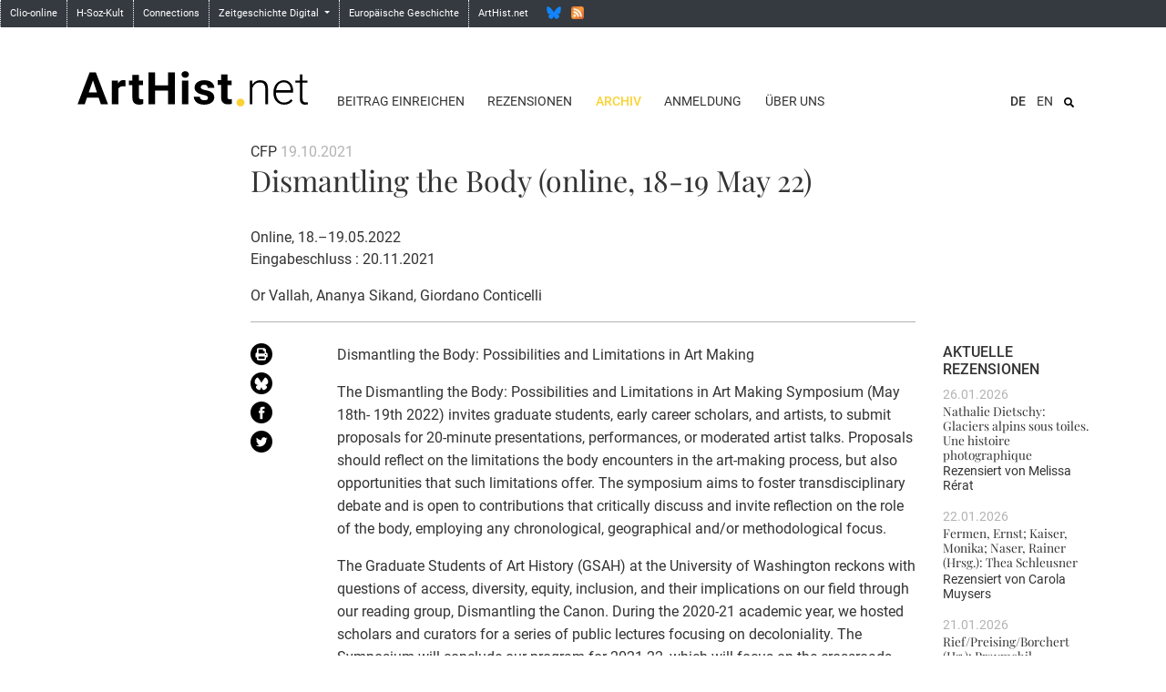

--- FILE ---
content_type: text/html; charset=UTF-8
request_url: https://arthist.net/archive/35123
body_size: 5901
content:
<!doctype html>
<html class="no-js" lang=""
      prefix="og: http://ogp.me/ns# profile: http://ogp.me/ns/profile# place: http://ogp.me/ns/place# books: http://ogp.me/ns/books#">
    <head>
        <meta charset="utf-8" />
        <meta name="viewport" content="width=device-width, initial-scale=1.0" />
        <title>
                    Dismantling the Body (online, 18-19 May 22) - ArtHist.net: Fachforum der Kunstgeschichte / Archiv
                </title>

                                            <meta property="twitter:title" content="Dismantling the Body (online, 18-19 May 22)">
                                                    <meta property="og:title" content="Dismantling the Body (online, 18-19 May 22)">
                                                    <meta property="og:type" content="article">
                                                    <meta property="twitter:card" content="summary">
                                                    <meta property="twitter:site" content="@arthist">
                                                    <meta property="twitter:description" content="Or Vallah, Ananya Sikand, Giordano Conticelli. Online, 18.–19.05.2022, Eingabeschluss : 20.11.2021">
                                                    <meta property="og:description" content="Or Vallah, Ananya Sikand, Giordano Conticelli. Online, 18.–19.05.2022, Eingabeschluss : 20.11.2021">
                                    
        <script src="/script/jquery-3.4.1.min.js"></script>

        <!-- Latest compiled and minified CSS -->
        <link rel="stylesheet" href="/vendor/bootstrap-4.5.2-dist/css/bootstrap.min.css">

        <link rel="stylesheet" href="/css/scss.php/base.scss" />

        <!-- Latest compiled and minified JavaScript -->
        <script src="/vendor/bootstrap-4.5.2-dist/js/bootstrap.min.js"></script>

        <script src="/script/frontend.js"></script>

        
        
        <!-- favicon -->
        <link rel="shortcut icon" href="/favicon.ico">
        <link rel="icon" sizes="16x16 32x32 64x64" href="/favicon.ico">
        <link rel="icon" type="image/png" sizes="192x192" href="/favicon-192.png">
        <link rel="icon" type="image/png" sizes="160x160" href="/favicon-160.png">
        <link rel="icon" type="image/png" sizes="96x96" href="/favicon-96.png">
        <link rel="icon" type="image/png" sizes="64x64" href="/favicon-64.png">
        <link rel="icon" type="image/png" sizes="32x32" href="/favicon-32.png">
        <link rel="icon" type="image/png" sizes="16x16" href="/favicon-16.png">

        <link rel="apple-touch-icon" href="/favicon-57.png">
        <link rel="apple-touch-icon" sizes="114x114" href="/favicon-114.png">
        <link rel="apple-touch-icon" sizes="72x72" href="/favicon-72.png">
        <link rel="apple-touch-icon" sizes="144x144" href="/favicon-144.png">
        <link rel="apple-touch-icon" sizes="60x60" href="/favicon-60.png">
        <link rel="apple-touch-icon" sizes="120x120" href="/favicon-120.png">
        <link rel="apple-touch-icon" sizes="76x76" href="/favicon-76.png">
        <link rel="apple-touch-icon" sizes="152x152" href="/favicon-152.png">
        <link rel="apple-touch-icon" sizes="180x180" href="/favicon-180.png">

            </head>

    <body role="document" class="route-archive">
        <nav class="navbar sticky-top navbar-expand-sm d-none d-md-block bg-dark flex-column p-0" id="common-nav">
            <div id="navbar-collapse-common" class="collapse navbar-collapse d-flex w-100">
                <ul class="navbar-nav mr-auto">
                    <li><a class="" href="https://www.clio-online.de/" target="_blank">Clio-online</a></li>
                    <li><a class="" href="https://www.hsozkult.de/" target="_blank">H-Soz-Kult</a></li>
                    <li><a class="" href="https://www.connections.clio-online.net/" target="_blank">Connections</a></li>
                    <li class="dropdown">
                        <a data-toggle="dropdown" class="dropdown-toggle" href="#" aria-expanded="false">Zeitgeschichte Digital <b class="caret"></b></a>
                        <ul class="dropdown-menu">
                            <li><a class="" href="https://docupedia.de/" target="_blank">docupedia zeitgeschichte</a></li>
                            <li><a class="" href="https://zeitgeschichte-online.de/" target="_blank">Zeitgeschichte-online</a></li>
                            <li><a class="" href="https://zeithistorische-forschungen.de/" target="_blank">Zeithistorische Forschungen</a></li>
                            <li class="divider"></li>
                            <li class="dropdown-header">Projekte</li>
                            <li><a class="" href="https://visual-history.de/" target="_blank">Visual History</a></li>
                        </ul>
                    </li>
                    <li><a class="" href="https://www.europa.clio-online.de/" target="_blank">Europäische Geschichte</a></li>
                    <!--<li><a class="" href="http://www.erster-weltkrieg.clio-online.de/" target="_blank">Erster Weltkrieg</a></li>-->
                    <li><a class="" href="https://arthist.net/">ArtHist.net</a></li>
                    <li class="no-border">
                        <!--
                        <a href="https://twitter.com/arthist" class="social twitter" title="Twitter"></a>
                        -->
                        <a href="https://bsky.app/profile/arthist-net.bsky.social" class="social bluesky" title="Bluesky"></a>
                        <a href="http://arthist.net/rss.xml" class="social rss" title="RSS"></a>
                    </li>
                </ul>
            </div>
        </nav>

                <div class="navbar-expand-md navbar-light container">
            <div id="header-row" class="row align-items-end">
                <a href="/" class="col-8 col-sm-6 col-md-4 col-lg-3">
                    <img id="logo" src="/media/logo.svg" alt="ArtHist.net" class="w-100" />
                </a>

                <button class="navbar-toggler" type="button" data-toggle="collapse" data-target="#navbarSupportedContent" aria-controls="navbarSupportedContent" aria-expanded="false" aria-label="Toggle navigation">
                    <span class="navbar-toggler-icon"></span>
                </button>

                <div class="col-12 col-md-8 col-lg-9">
                    <div class="collapse navbar-collapse" id="navbarSupportedContent">
                        <div class="container">
                            <div class="row">
                                <ul id="menu-lang-mobile" class="d-md-none text-right">
                                                                                                        <li class="list-inline-item current">
                                                                                                                                                                    <a href="/archive/35123/lang=de_DE">DE</a>
                                    </li>
                                                                                                        <li class="list-inline-item">
                                                                                                                                                                    <a href="/archive/35123/lang=en_US">EN</a>
                                    </li>
                                                                </ul>

                                <ul id="menu-top" class="col-md-12 col-lg-8 text-right text-lg-left">
                                                                    <li id="contribute" class="list-inline-item"><a href="/contribute/">Beitrag einreichen</a><div class="d-md-none mobile-entries"><a href="/contribute/mode=reviews">Rezension einreichen</a></div></li>
                                                                    <li id="reviews" class="list-inline-item"><a href="/reviews/">Rezensionen</a><div class="d-md-none mobile-entries"><a href="/reviews/">Publikationen</a><br /><a href="/reviews/mode=exhibitions">Ausstellungen</a><br /><a href="/reviews/mode=conferences">Tagungsberichte</a></div></li>
                                                                    <li id="archive" class="list-inline-item active"><a href="/archive/" class="active">Archiv</a><div class="d-md-none mobile-entries"><a href="/archive/">Web-Site</a><br /><a href="/archive/mode=log">H-Net Discussion Logs</a></div></li>
                                                                    <li id="registration" class="list-inline-item"><a href="/registration/">Anmeldung</a></li>
                                                                    <li id="donors" class="list-inline-item"><a href="/mailing-list/">Über uns</a><div class="d-md-none mobile-entries"><a href="/mailing-list/mode=editors">Redaktion</a><br /><a href="/mailing-list/mode=register">Anmeldung</a><br /><a href="/mailing-list/mode=criteria">Beitrag einreichen</a><br /><a href="/mailing-list/mode=instructions">Technische Tipps</a><br /><a href="/mailing-list/mode=copyright">Copyright</a></div></li>
                                                                </ul>

                                <div class="col-md-12 col-lg-4">
                                                                        <div id="site-search-wrapper" class="text-right float-md-right">
                                        <form method="post" action="/archive/" id="site-search" class="float-lg-right">
                                            <input id="search" type="text" name="search" placeholder="Archiv durchsuchen">
                                            <button id="toggle-search" class="btn" type="button" style="background-image: url(/media/icon/search.svg);" onclick="$('#search').toggle(); return false"></button>
                                        </form>
                                    </div>
                                    
                                    <ul id="menu-lang" class="list-inline text-right float-lg-right">
                                                                                                                    <li class="list-inline-item current">
                                                                                                                                                                                    <a href="/archive/35123/lang=de_DE">DE</a>
                                        </li>
                                                                                                                    <li class="list-inline-item">
                                                                                                                                                                                    <a href="/archive/35123/lang=en_US">EN</a>
                                        </li>
                                                                        </ul>
                                </div>
                            </div>
                        </div>
                    </div>
                </div>
            </div>
        </div>
        
        <div id="main" class="container wrapper">
                    <div class="row"><div class="offset-lg-2 col-lg-8">
  <div class="message-meta">
  CFP <span class="meta-date">19.10.2021</span>
  <h2>Dismantling the Body (online, 18-19 May 22)</h2>
  <p id="info">Online, 18.–19.05.2022<br />Eingabeschluss : 20.11.2021</p>
  <span class="contributor">Or Vallah, Ananya Sikand, Giordano Conticelli</span>
  
  </div>
</div></div>
<div class="row">
  <div class="offset-lg-2 col-md-1">
    <a href="/archive/35123/view=pdf" class="tool d-md-block"><img src="/media/icon/print.svg" class="black-circle-icon xs-float-left" title="PDF Version" /></a><a href="https://bsky.app/intent/compose?text=Dismantling the Body (online, 18-19 May 22)%20https%3A%2F%2Farthist.net%2Farchive%2F35123" class="tool d-md-block" target="_blank" title="Zu Bluesky hinzufügen"><img src="/media/share/bluesky.svg" width="24" height="24" alt="" border="0" class="black-circle-icon xs-float-left" /></a><a href="http://www.facebook.com/sharer.php?u=https%3A%2F%2Farthist.net%2Farchive%2F35123&amp;t=Dismantling the Body (online, 18-19 May 22)" class="tool d-md-block" target="_blank" title="Zu Facebook hinzufügen"><img src="/media/share/facebook.svg" width="24" height="24" alt="" border="0" class="black-circle-icon xs-float-left" /></a><a href="https://twitter.com/intent/tweet/?text=Dismantling the Body (online, 18-19 May 22)&amp;url=https%3A%2F%2Farthist.net%2Farchive%2F35123" class="tool d-md-block" target="_blank" title="Zu Twitter hinzufügen"><img src="/media/share/twitter.svg" width="24" height="24" alt="" border="0" class="black-circle-icon xs-float-left" /></a>
  </div>
  <div class="col-md-11 col-lg-7">
    
    <div id="body">
<p>Dismantling the Body: Possibilities and Limitations in Art Making</p>

<p>The Dismantling the Body: Possibilities and Limitations in Art Making Symposium (May 18th- 19th 2022) invites graduate students, early career scholars, and artists, to submit proposals for 20-minute presentations, performances, or moderated artist talks. Proposals should reflect on the limitations the body encounters in the art-making process, but also opportunities that such limitations offer. The symposium aims to foster transdisciplinary debate and is open to contributions that critically discuss and invite reflection on the role of the body, employing any chronological, geographical and/or methodological focus.</p>

<p>The Graduate Students of Art History (GSAH) at the University of Washington reckons with questions of access, diversity, equity, inclusion, and their implications on our field through our reading group, Dismantling the Canon. During the 2020-21 academic year, we hosted scholars and curators for a series of public lectures focusing on decoloniality. The Symposium will conclude our program for 2021-22, which will focus on the crossroads between art history, disability studies, and the sensorium. Disabilities, as part of the range of possibilities of human embodiment, offer new understandings and ways of being in the world and therefore expose valuable knowledge which we hope to expand on through the subject of art-making.</p>

<p>Throughout art’s history, the human body has been a site of tensions, subject to regulations, overcoming or submitting to physical challenges, but also offering far-reaching opportunities for self-expression. Artists explore their bodies’ restrictions by working with resisting materials and complex formats, performing in ways that put their bodies at risk, and using technologies to take the body beyond its capabilities. Viewed as an instrument of art-making, the artist’s body offers a unique arena for questioning. At times, the body appears directly in artworks, as in self-portraits, performance art, or in castings of body parts, while at others, the finished artwork might obscure the role of the body as an instrument. Paintings and sculptures in an exhibition setting are typically disconnected from the sensorial act of art-making. This conference offers artists’ embodied experiences as a source of knowledge that can lead to diverse understandings of human possibilities and invites speakers to explore new ways of reconnecting the act of making with its outcomes.</p>

<p>How can Performance Studies and Affect Theory help us think of the art-making process when observing a static artwork? How can bodily extensions, virtual and digital manifestations of the body shape and redefine arts practices? What changes can be observed in art-making in the cultural imagination, and how are these changes informed by social ideas of the body as shaped by Gender Studies, Queer Theory, and Critical Race Theory? How do religious and social roles enforced on the body in different localities and periods affect art-making practices? How might Cherríe Moraga’s proposal of routing theory to the materiality and physicality of the body and in lived experience i.e. a “theory in the flesh” allow for new readings of the artist’s body? Can José Esteban Muñoz’s “disidentification,” a worldmaking practice and performance of politics by and through which ‘othered’ bodies navigate mainstream culture enable cross-cultural and cross-historical scholarly engagements? This conference seeks new approaches to studying the body in the process of art-making, as well as its communities, performances, and subjectivities.</p>

<p>Proposals may consider, but also go beyond, the following topics:<br />
- “Disidentification”<br />
- Embodiment (sensory, political, transsexual)<br />
- Performance/Performativity (including liturgy, courtierly practices)<br />
- Religious or Social rules enforced on the body<br />
- The artist and their extensions<br />
- The digital, virtual, or non-human body<br />
- The disabled body<br />
- The disassembled or broken body, the body in pain<br />
- The gendered or ungendered body<br />
- “Theory in the flesh”</p>

<p>Please email proposals comprising of 200-word abstracts and 150-word biographies in English to gsah<script>document.write(String.fromCharCode(62 + 2))</script><noscript>[at]</noscript>uw.edu with Dismantling the Body and your full name as the subject by November 20th, 2021.</p>

<p>The symposium will take place online via zoom between May 18th-19th, 2022.</p>

</div>
    
    <p id="citation"><b>Quellennachweis:</b><br />CFP: Dismantling the Body (online, 18-19 May 22). In: ArtHist.net, 19.10.2021. Letzter Zugriff 30.01.2026. &lt;https://arthist.net/archive/35123&gt;.</p>
    
  </div>
  <div class="d-none d-lg-block col-lg-2 sidebar-recent">
    <h4>Aktuelle Rezensionen</h4><div class="entry"><div class="date-line">26.01.2026</div><h5><a href="/reviews/51550">Nathalie Dietschy: Glaciers alpins sous toiles. Une histoire photographique</a></h5><div class="reviewedBy">Rezensiert von <span class="reviewer">Melissa Rérat</span></div></div><div class="entry"><div class="date-line">22.01.2026</div><h5><a href="/reviews/51549">Fermen, Ernst; Kaiser, Monika; Naser, Rainer (Hrsg.): Thea Schleusner</a></h5><div class="reviewedBy">Rezensiert von <span class="reviewer">Carola Muysers</span></div></div><div class="entry"><div class="date-line">21.01.2026</div><h5><a href="/reviews/51548">Rief/Preising/Borchert (Hg.): Praymobil - Mittelalterliche Kunst in Bewegung</a></h5><div class="reviewedBy">Rezensiert von <span class="reviewer">Christof Claser</span></div></div><div class="entry"><div class="date-line">06.01.2026</div><h5><a href="/reviews/51237/mode=exhibitions">Queere Moderne: 1900 bis 1950</a></h5><div class="reviewedBy">Rezensiert von <span class="reviewer">Susanne Huber</span></div></div><div class="entry"><div class="date-line">04.11.2025</div><h5><a href="/reviews/51061/mode=conferences">Debt. Unsettling Matters of Interest</a></h5><div class="reviewedBy">Bericht von <span class="reviewer">Friederike Schneider</span></div></div>
  </div>
</div>
                </div>

        <footer>
            <div id="footer-sitemap" class="container-fluid d-none d-sm-block">
                <div class="container">
                    <div class="row bordered-top">
                                                                        <div class="col-sm-3 col-lg-2 offset-lg-2" style="z-index: 1">
                            <div class="col-title"><a href="/contribute/">Beitrag einreichen</a></div>
                                                        <ul class="list-unstyled">
                                                                    <li><a href="/contribute/mode=reviews">Rezension einreichen</a></li>
                                                            </ul>
                                                    </div>
                                                <div class="col-sm-3 col-lg-2" style="z-index: 1">
                            <div class="col-title"><a href="/reviews/">Rezensionen</a></div>
                                                        <ul class="list-unstyled">
                                                                    <li><a href="/reviews/">Publikationen</a></li>
                                                                    <li><a href="/reviews/mode=exhibitions">Ausstellungen</a></li>
                                                                    <li><a href="/reviews/mode=conferences">Tagungsberichte</a></li>
                                                            </ul>
                                                    </div>
                                                <div class="col-sm-3 col-lg-2" style="z-index: 1">
                            <div class="col-title"><a href="/archive/" class="active">Archiv</a></div>
                                                        <ul class="list-unstyled">
                                                                    <li class="active"><a href="/archive/" class="active">Web-Site</a></li>
                                                                    <li><a href="/archive/mode=log">H-Net Discussion Logs</a></li>
                                                            </ul>
                                                    </div>
                                                <div class="col-sm-3 col-lg-2" style="z-index: 1">
                            <div class="col-title"><a href="/registration/">Anmeldung</a></div>
                                                    </div>
                                                <div class="col-sm-3 col-lg-2" style="z-index: 1">
                            <div class="col-title"><a href="/mailing-list/">Über uns</a></div>
                                                        <ul class="list-unstyled">
                                                                    <li><a href="/mailing-list/mode=editors">Redaktion</a></li>
                                                                    <li><a href="/mailing-list/mode=register">Anmeldung</a></li>
                                                                    <li><a href="/mailing-list/mode=criteria">Beitrag einreichen</a></li>
                                                                    <li><a href="/mailing-list/mode=instructions">Technische Tipps</a></li>
                                                                    <li><a href="/mailing-list/mode=copyright">Copyright</a></li>
                                                                    <li><a href="/mailing-list/mode=contact">Kontakt | Impressum</a></li>
                                                                    <li><a href="/mailing-list/mode=association">Verein</a></li>
                                                                    <li><a href="/mailing-list/mode=donation">Spenden</a></li>
                                                                    <li><a href="/mailing-list/mode=board">Beirat</a></li>
                                                                    <li><a href="/mailing-list/mode=partners">Partner</a></li>
                                                                    <li><a href="/mailing-list/mode=donors">Förderer</a></li>
                                                            </ul>
                                                    </div>
                                            </div>
                </div>
            </div>
            <div id="footer-quicklinks" class="container-fluid">
                <div class="row">
                    <div class="col-sm-12 text-center" style="z-index: 1;">
                        <ul class="list-inline">
                                                    </ul>
                    </div>
                </div>
            </div>
        </footer>

                <a id="back-to-top" href="#" class="back-to-top" title="zum Seitenanfang" data-toggle="tooltip" data-placement="left"><img src="/media/icon/back-to-top.png" alt="^"></a>
        <script>
        $(document).ready(function() {
            // show back to top arrow upon scroll
            $(window).scroll(function () {
                    if ($(this).scrollTop() > 50) {
                        $('#back-to-top').fadeIn();
                    } else {
                        $('#back-to-top').fadeOut();
                    }
            });

            // scroll body to 0px on click
            $('#back-to-top').click(function () {
                // $('#back-to-top').tooltip('hide');
                $('body,html').animate({
                    scrollTop: 0
                }, 800);

                return false;
            });
        });
        </script>
        
            </body>
</html>
